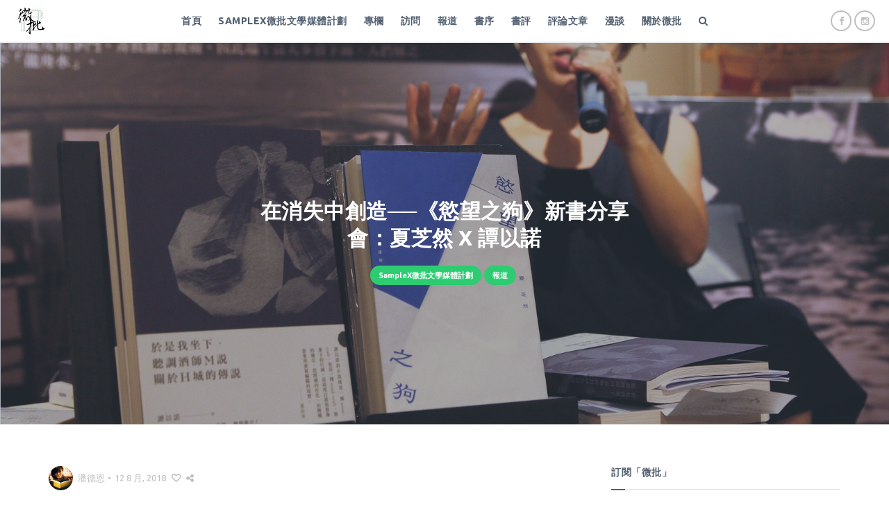

--- FILE ---
content_type: text/html; charset=UTF-8
request_url: https://paratext.hk/?p=1338
body_size: 21907
content:

<!DOCTYPE html>
<html dir="ltr" lang="zh-TW" prefix="og: https://ogp.me/ns#">
<head>

<!-- Google tag (gtag.js) -->
<script async src="https://www.googletagmanager.com/gtag/js?id=UA-82203337-1"></script>
<script>
  window.dataLayer = window.dataLayer || [];
  function gtag(){dataLayer.push(arguments);}
  gtag('js', new Date());

  gtag('config', 'UA-82203337-1');
</script>

<meta charset="UTF-8">
<meta name="viewport" content="width=device-width, initial-scale=1">
<link rel="profile" href="https://gmpg.org/xfn/11">
<link rel="pingback" href="https://paratext.hk/xmlrpc.php">

<title>在消失中創造──《慾望之狗》新書分享會：夏芝然 x 譚以諾 - 微批</title>

		<!-- All in One SEO 4.5.7.3 - aioseo.com -->
		<meta name="description" content="「米蘭昆德拉說過：我們的時代，其實需不斷告別；但到現在為止，我們還未學會。」夏芝然道。 因一切都消失得太快了。" />
		<meta name="robots" content="max-image-preview:large" />
		<link rel="canonical" href="https://paratext.hk/?p=1338" />
		<meta name="generator" content="All in One SEO (AIOSEO) 4.5.7.3" />
		<meta property="og:locale" content="zh_TW" />
		<meta property="og:site_name" content="微批 - 細微閱讀　深刻批評" />
		<meta property="og:type" content="article" />
		<meta property="og:title" content="在消失中創造──《慾望之狗》新書分享會：夏芝然 x 譚以諾 - 微批" />
		<meta property="og:description" content="「米蘭昆德拉說過：我們的時代，其實需不斷告別；但到現在為止，我們還未學會。」夏芝然道。 因一切都消失得太快了。" />
		<meta property="og:url" content="https://paratext.hk/?p=1338" />
		<meta property="article:published_time" content="2018-08-12T07:17:15+00:00" />
		<meta property="article:modified_time" content="2018-08-01T07:55:33+00:00" />
		<meta name="twitter:card" content="summary_large_image" />
		<meta name="twitter:title" content="在消失中創造──《慾望之狗》新書分享會：夏芝然 x 譚以諾 - 微批" />
		<meta name="twitter:description" content="「米蘭昆德拉說過：我們的時代，其實需不斷告別；但到現在為止，我們還未學會。」夏芝然道。 因一切都消失得太快了。" />
		<script type="application/ld+json" class="aioseo-schema">
			{"@context":"https:\/\/schema.org","@graph":[{"@type":"BlogPosting","@id":"https:\/\/paratext.hk\/?p=1338#blogposting","name":"\u5728\u6d88\u5931\u4e2d\u5275\u9020\u2500\u2500\u300a\u617e\u671b\u4e4b\u72d7\u300b\u65b0\u66f8\u5206\u4eab\u6703\uff1a\u590f\u829d\u7136 x \u8b5a\u4ee5\u8afe - \u5fae\u6279","headline":"\u5728\u6d88\u5931\u4e2d\u5275\u9020\u2500\u2500\u300a\u617e\u671b\u4e4b\u72d7\u300b\u65b0\u66f8\u5206\u4eab\u6703\uff1a\u590f\u829d\u7136 x \u8b5a\u4ee5\u8afe","author":{"@id":"https:\/\/paratext.hk\/?author=1#author"},"publisher":{"@id":"https:\/\/paratext.hk\/#organization"},"image":{"@type":"ImageObject","url":"https:\/\/paratext.hk\/wp-content\/uploads\/2018\/08\/20180801-\u6f58\u5fb7\u6069-\u5728\u7126\u71e5\u4e4b\u4e0b\uff0c\u66f8\u5beb\u4e86\u751a\u9ebc\uff1f_-4.jpg","width":1712,"height":900},"datePublished":"2018-08-12T15:17:15+08:00","dateModified":"2018-08-01T15:55:33+08:00","inLanguage":"zh-TW","mainEntityOfPage":{"@id":"https:\/\/paratext.hk\/?p=1338#webpage"},"isPartOf":{"@id":"https:\/\/paratext.hk\/?p=1338#webpage"},"articleSection":"SampleX\u5fae\u6279\u6587\u5b78\u5a92\u9ad4\u8a08\u5283, \u5831\u9053, SampleX\u5fae\u6279\u6587\u5b78\u5a92\u9ad4\u8a08\u5283, \u590f\u829d\u7136, \u617e\u671b\u4e4b\u72d7, \u65bc\u662f\u6211\u5750\u4e0b\u807d\u8abf\u9152\u5e2bM\u8aaa\u95dc\u65bcH\u57ce\u7684\u50b3\u8aaa, \u8b5a\u4ee5\u8afe, \u9999\u6e2f\u5c0f\u8aaa, \u9999\u6e2f\u6587\u5b78, \u6f58\u5fb7\u6069"},{"@type":"BreadcrumbList","@id":"https:\/\/paratext.hk\/?p=1338#breadcrumblist","itemListElement":[{"@type":"ListItem","@id":"https:\/\/paratext.hk\/#listItem","position":1,"name":"\u4e3b\u9801","item":"https:\/\/paratext.hk\/","nextItem":"https:\/\/paratext.hk\/?p=1338#listItem"},{"@type":"ListItem","@id":"https:\/\/paratext.hk\/?p=1338#listItem","position":2,"name":"\u5728\u6d88\u5931\u4e2d\u5275\u9020\u2500\u2500\u300a\u617e\u671b\u4e4b\u72d7\u300b\u65b0\u66f8\u5206\u4eab\u6703\uff1a\u590f\u829d\u7136 x \u8b5a\u4ee5\u8afe","previousItem":"https:\/\/paratext.hk\/#listItem"}]},{"@type":"Organization","@id":"https:\/\/paratext.hk\/#organization","name":"\u5fae\u6279","url":"https:\/\/paratext.hk\/"},{"@type":"Person","@id":"https:\/\/paratext.hk\/?author=1#author","url":"https:\/\/paratext.hk\/?author=1","name":"admin","image":{"@type":"ImageObject","@id":"https:\/\/paratext.hk\/?p=1338#authorImage","url":"https:\/\/secure.gravatar.com\/avatar\/f689af4af42026ed469fc0202761d855?s=96&d=mm&r=g","width":96,"height":96,"caption":"admin"}},{"@type":"WebPage","@id":"https:\/\/paratext.hk\/?p=1338#webpage","url":"https:\/\/paratext.hk\/?p=1338","name":"\u5728\u6d88\u5931\u4e2d\u5275\u9020\u2500\u2500\u300a\u617e\u671b\u4e4b\u72d7\u300b\u65b0\u66f8\u5206\u4eab\u6703\uff1a\u590f\u829d\u7136 x \u8b5a\u4ee5\u8afe - \u5fae\u6279","description":"\u300c\u7c73\u862d\u6606\u5fb7\u62c9\u8aaa\u904e\uff1a\u6211\u5011\u7684\u6642\u4ee3\uff0c\u5176\u5be6\u9700\u4e0d\u65b7\u544a\u5225\uff1b\u4f46\u5230\u73fe\u5728\u70ba\u6b62\uff0c\u6211\u5011\u9084\u672a\u5b78\u6703\u3002\u300d\u590f\u829d\u7136\u9053\u3002 \u56e0\u4e00\u5207\u90fd\u6d88\u5931\u5f97\u592a\u5feb\u4e86\u3002","inLanguage":"zh-TW","isPartOf":{"@id":"https:\/\/paratext.hk\/#website"},"breadcrumb":{"@id":"https:\/\/paratext.hk\/?p=1338#breadcrumblist"},"author":{"@id":"https:\/\/paratext.hk\/?author=1#author"},"creator":{"@id":"https:\/\/paratext.hk\/?author=1#author"},"image":{"@type":"ImageObject","url":"https:\/\/paratext.hk\/wp-content\/uploads\/2018\/08\/20180801-\u6f58\u5fb7\u6069-\u5728\u7126\u71e5\u4e4b\u4e0b\uff0c\u66f8\u5beb\u4e86\u751a\u9ebc\uff1f_-4.jpg","@id":"https:\/\/paratext.hk\/?p=1338\/#mainImage","width":1712,"height":900},"primaryImageOfPage":{"@id":"https:\/\/paratext.hk\/?p=1338#mainImage"},"datePublished":"2018-08-12T15:17:15+08:00","dateModified":"2018-08-01T15:55:33+08:00"},{"@type":"WebSite","@id":"https:\/\/paratext.hk\/#website","url":"https:\/\/paratext.hk\/","name":"\u5fae\u6279","description":"\u7d30\u5fae\u95b1\u8b80\u3000\u6df1\u523b\u6279\u8a55","inLanguage":"zh-TW","publisher":{"@id":"https:\/\/paratext.hk\/#organization"}}]}
		</script>
		<!-- All in One SEO -->

<link rel='dns-prefetch' href='//fonts.googleapis.com' />
<link rel="alternate" type="application/rss+xml" title="訂閱《微批》&raquo; 資訊提供" href="https://paratext.hk/?feed=rss2" />
<link rel="alternate" type="application/rss+xml" title="訂閱《微批》&raquo; 留言的資訊提供" href="https://paratext.hk/?feed=comments-rss2" />
<link rel="alternate" type="application/rss+xml" title="訂閱《微批 》&raquo;〈在消失中創造──《慾望之狗》新書分享會：夏芝然 x 譚以諾〉留言的資訊提供" href="https://paratext.hk/?feed=rss2&#038;p=1338" />
		<!-- This site uses the Google Analytics by MonsterInsights plugin v9.11.1 - Using Analytics tracking - https://www.monsterinsights.com/ -->
							<script src="//www.googletagmanager.com/gtag/js?id=G-VY938GMCVV"  data-cfasync="false" data-wpfc-render="false" type="text/javascript" async></script>
			<script data-cfasync="false" data-wpfc-render="false" type="text/javascript">
				var mi_version = '9.11.1';
				var mi_track_user = true;
				var mi_no_track_reason = '';
								var MonsterInsightsDefaultLocations = {"page_location":"https:\/\/paratext.hk\/?p=1338"};
								if ( typeof MonsterInsightsPrivacyGuardFilter === 'function' ) {
					var MonsterInsightsLocations = (typeof MonsterInsightsExcludeQuery === 'object') ? MonsterInsightsPrivacyGuardFilter( MonsterInsightsExcludeQuery ) : MonsterInsightsPrivacyGuardFilter( MonsterInsightsDefaultLocations );
				} else {
					var MonsterInsightsLocations = (typeof MonsterInsightsExcludeQuery === 'object') ? MonsterInsightsExcludeQuery : MonsterInsightsDefaultLocations;
				}

								var disableStrs = [
										'ga-disable-G-VY938GMCVV',
									];

				/* Function to detect opted out users */
				function __gtagTrackerIsOptedOut() {
					for (var index = 0; index < disableStrs.length; index++) {
						if (document.cookie.indexOf(disableStrs[index] + '=true') > -1) {
							return true;
						}
					}

					return false;
				}

				/* Disable tracking if the opt-out cookie exists. */
				if (__gtagTrackerIsOptedOut()) {
					for (var index = 0; index < disableStrs.length; index++) {
						window[disableStrs[index]] = true;
					}
				}

				/* Opt-out function */
				function __gtagTrackerOptout() {
					for (var index = 0; index < disableStrs.length; index++) {
						document.cookie = disableStrs[index] + '=true; expires=Thu, 31 Dec 2099 23:59:59 UTC; path=/';
						window[disableStrs[index]] = true;
					}
				}

				if ('undefined' === typeof gaOptout) {
					function gaOptout() {
						__gtagTrackerOptout();
					}
				}
								window.dataLayer = window.dataLayer || [];

				window.MonsterInsightsDualTracker = {
					helpers: {},
					trackers: {},
				};
				if (mi_track_user) {
					function __gtagDataLayer() {
						dataLayer.push(arguments);
					}

					function __gtagTracker(type, name, parameters) {
						if (!parameters) {
							parameters = {};
						}

						if (parameters.send_to) {
							__gtagDataLayer.apply(null, arguments);
							return;
						}

						if (type === 'event') {
														parameters.send_to = monsterinsights_frontend.v4_id;
							var hookName = name;
							if (typeof parameters['event_category'] !== 'undefined') {
								hookName = parameters['event_category'] + ':' + name;
							}

							if (typeof MonsterInsightsDualTracker.trackers[hookName] !== 'undefined') {
								MonsterInsightsDualTracker.trackers[hookName](parameters);
							} else {
								__gtagDataLayer('event', name, parameters);
							}
							
						} else {
							__gtagDataLayer.apply(null, arguments);
						}
					}

					__gtagTracker('js', new Date());
					__gtagTracker('set', {
						'developer_id.dZGIzZG': true,
											});
					if ( MonsterInsightsLocations.page_location ) {
						__gtagTracker('set', MonsterInsightsLocations);
					}
										__gtagTracker('config', 'G-VY938GMCVV', {"forceSSL":"true","link_attribution":"true"} );
										window.gtag = __gtagTracker;										(function () {
						/* https://developers.google.com/analytics/devguides/collection/analyticsjs/ */
						/* ga and __gaTracker compatibility shim. */
						var noopfn = function () {
							return null;
						};
						var newtracker = function () {
							return new Tracker();
						};
						var Tracker = function () {
							return null;
						};
						var p = Tracker.prototype;
						p.get = noopfn;
						p.set = noopfn;
						p.send = function () {
							var args = Array.prototype.slice.call(arguments);
							args.unshift('send');
							__gaTracker.apply(null, args);
						};
						var __gaTracker = function () {
							var len = arguments.length;
							if (len === 0) {
								return;
							}
							var f = arguments[len - 1];
							if (typeof f !== 'object' || f === null || typeof f.hitCallback !== 'function') {
								if ('send' === arguments[0]) {
									var hitConverted, hitObject = false, action;
									if ('event' === arguments[1]) {
										if ('undefined' !== typeof arguments[3]) {
											hitObject = {
												'eventAction': arguments[3],
												'eventCategory': arguments[2],
												'eventLabel': arguments[4],
												'value': arguments[5] ? arguments[5] : 1,
											}
										}
									}
									if ('pageview' === arguments[1]) {
										if ('undefined' !== typeof arguments[2]) {
											hitObject = {
												'eventAction': 'page_view',
												'page_path': arguments[2],
											}
										}
									}
									if (typeof arguments[2] === 'object') {
										hitObject = arguments[2];
									}
									if (typeof arguments[5] === 'object') {
										Object.assign(hitObject, arguments[5]);
									}
									if ('undefined' !== typeof arguments[1].hitType) {
										hitObject = arguments[1];
										if ('pageview' === hitObject.hitType) {
											hitObject.eventAction = 'page_view';
										}
									}
									if (hitObject) {
										action = 'timing' === arguments[1].hitType ? 'timing_complete' : hitObject.eventAction;
										hitConverted = mapArgs(hitObject);
										__gtagTracker('event', action, hitConverted);
									}
								}
								return;
							}

							function mapArgs(args) {
								var arg, hit = {};
								var gaMap = {
									'eventCategory': 'event_category',
									'eventAction': 'event_action',
									'eventLabel': 'event_label',
									'eventValue': 'event_value',
									'nonInteraction': 'non_interaction',
									'timingCategory': 'event_category',
									'timingVar': 'name',
									'timingValue': 'value',
									'timingLabel': 'event_label',
									'page': 'page_path',
									'location': 'page_location',
									'title': 'page_title',
									'referrer' : 'page_referrer',
								};
								for (arg in args) {
																		if (!(!args.hasOwnProperty(arg) || !gaMap.hasOwnProperty(arg))) {
										hit[gaMap[arg]] = args[arg];
									} else {
										hit[arg] = args[arg];
									}
								}
								return hit;
							}

							try {
								f.hitCallback();
							} catch (ex) {
							}
						};
						__gaTracker.create = newtracker;
						__gaTracker.getByName = newtracker;
						__gaTracker.getAll = function () {
							return [];
						};
						__gaTracker.remove = noopfn;
						__gaTracker.loaded = true;
						window['__gaTracker'] = __gaTracker;
					})();
									} else {
										console.log("");
					(function () {
						function __gtagTracker() {
							return null;
						}

						window['__gtagTracker'] = __gtagTracker;
						window['gtag'] = __gtagTracker;
					})();
									}
			</script>
							<!-- / Google Analytics by MonsterInsights -->
		<script type="text/javascript">
/* <![CDATA[ */
window._wpemojiSettings = {"baseUrl":"https:\/\/s.w.org\/images\/core\/emoji\/14.0.0\/72x72\/","ext":".png","svgUrl":"https:\/\/s.w.org\/images\/core\/emoji\/14.0.0\/svg\/","svgExt":".svg","source":{"concatemoji":"https:\/\/paratext.hk\/wp-includes\/js\/wp-emoji-release.min.js?ver=6.4.7"}};
/*! This file is auto-generated */
!function(i,n){var o,s,e;function c(e){try{var t={supportTests:e,timestamp:(new Date).valueOf()};sessionStorage.setItem(o,JSON.stringify(t))}catch(e){}}function p(e,t,n){e.clearRect(0,0,e.canvas.width,e.canvas.height),e.fillText(t,0,0);var t=new Uint32Array(e.getImageData(0,0,e.canvas.width,e.canvas.height).data),r=(e.clearRect(0,0,e.canvas.width,e.canvas.height),e.fillText(n,0,0),new Uint32Array(e.getImageData(0,0,e.canvas.width,e.canvas.height).data));return t.every(function(e,t){return e===r[t]})}function u(e,t,n){switch(t){case"flag":return n(e,"\ud83c\udff3\ufe0f\u200d\u26a7\ufe0f","\ud83c\udff3\ufe0f\u200b\u26a7\ufe0f")?!1:!n(e,"\ud83c\uddfa\ud83c\uddf3","\ud83c\uddfa\u200b\ud83c\uddf3")&&!n(e,"\ud83c\udff4\udb40\udc67\udb40\udc62\udb40\udc65\udb40\udc6e\udb40\udc67\udb40\udc7f","\ud83c\udff4\u200b\udb40\udc67\u200b\udb40\udc62\u200b\udb40\udc65\u200b\udb40\udc6e\u200b\udb40\udc67\u200b\udb40\udc7f");case"emoji":return!n(e,"\ud83e\udef1\ud83c\udffb\u200d\ud83e\udef2\ud83c\udfff","\ud83e\udef1\ud83c\udffb\u200b\ud83e\udef2\ud83c\udfff")}return!1}function f(e,t,n){var r="undefined"!=typeof WorkerGlobalScope&&self instanceof WorkerGlobalScope?new OffscreenCanvas(300,150):i.createElement("canvas"),a=r.getContext("2d",{willReadFrequently:!0}),o=(a.textBaseline="top",a.font="600 32px Arial",{});return e.forEach(function(e){o[e]=t(a,e,n)}),o}function t(e){var t=i.createElement("script");t.src=e,t.defer=!0,i.head.appendChild(t)}"undefined"!=typeof Promise&&(o="wpEmojiSettingsSupports",s=["flag","emoji"],n.supports={everything:!0,everythingExceptFlag:!0},e=new Promise(function(e){i.addEventListener("DOMContentLoaded",e,{once:!0})}),new Promise(function(t){var n=function(){try{var e=JSON.parse(sessionStorage.getItem(o));if("object"==typeof e&&"number"==typeof e.timestamp&&(new Date).valueOf()<e.timestamp+604800&&"object"==typeof e.supportTests)return e.supportTests}catch(e){}return null}();if(!n){if("undefined"!=typeof Worker&&"undefined"!=typeof OffscreenCanvas&&"undefined"!=typeof URL&&URL.createObjectURL&&"undefined"!=typeof Blob)try{var e="postMessage("+f.toString()+"("+[JSON.stringify(s),u.toString(),p.toString()].join(",")+"));",r=new Blob([e],{type:"text/javascript"}),a=new Worker(URL.createObjectURL(r),{name:"wpTestEmojiSupports"});return void(a.onmessage=function(e){c(n=e.data),a.terminate(),t(n)})}catch(e){}c(n=f(s,u,p))}t(n)}).then(function(e){for(var t in e)n.supports[t]=e[t],n.supports.everything=n.supports.everything&&n.supports[t],"flag"!==t&&(n.supports.everythingExceptFlag=n.supports.everythingExceptFlag&&n.supports[t]);n.supports.everythingExceptFlag=n.supports.everythingExceptFlag&&!n.supports.flag,n.DOMReady=!1,n.readyCallback=function(){n.DOMReady=!0}}).then(function(){return e}).then(function(){var e;n.supports.everything||(n.readyCallback(),(e=n.source||{}).concatemoji?t(e.concatemoji):e.wpemoji&&e.twemoji&&(t(e.twemoji),t(e.wpemoji)))}))}((window,document),window._wpemojiSettings);
/* ]]> */
</script>
<!-- paratext.hk is managing ads with Advanced Ads --><script id="parat-ready">
			window.advanced_ads_ready=function(e,a){a=a||"complete";var d=function(e){return"interactive"===a?"loading"!==e:"complete"===e};d(document.readyState)?e():document.addEventListener("readystatechange",(function(a){d(a.target.readyState)&&e()}),{once:"interactive"===a})},window.advanced_ads_ready_queue=window.advanced_ads_ready_queue||[];		</script>
		<style id='wp-emoji-styles-inline-css' type='text/css'>

	img.wp-smiley, img.emoji {
		display: inline !important;
		border: none !important;
		box-shadow: none !important;
		height: 1em !important;
		width: 1em !important;
		margin: 0 0.07em !important;
		vertical-align: -0.1em !important;
		background: none !important;
		padding: 0 !important;
	}
</style>
<link rel='stylesheet' id='wp-block-library-css' href='https://paratext.hk/wp-includes/css/dist/block-library/style.min.css?ver=6.4.7' type='text/css' media='all' />
<style id='classic-theme-styles-inline-css' type='text/css'>
/*! This file is auto-generated */
.wp-block-button__link{color:#fff;background-color:#32373c;border-radius:9999px;box-shadow:none;text-decoration:none;padding:calc(.667em + 2px) calc(1.333em + 2px);font-size:1.125em}.wp-block-file__button{background:#32373c;color:#fff;text-decoration:none}
</style>
<style id='global-styles-inline-css' type='text/css'>
body{--wp--preset--color--black: #000000;--wp--preset--color--cyan-bluish-gray: #abb8c3;--wp--preset--color--white: #ffffff;--wp--preset--color--pale-pink: #f78da7;--wp--preset--color--vivid-red: #cf2e2e;--wp--preset--color--luminous-vivid-orange: #ff6900;--wp--preset--color--luminous-vivid-amber: #fcb900;--wp--preset--color--light-green-cyan: #7bdcb5;--wp--preset--color--vivid-green-cyan: #00d084;--wp--preset--color--pale-cyan-blue: #8ed1fc;--wp--preset--color--vivid-cyan-blue: #0693e3;--wp--preset--color--vivid-purple: #9b51e0;--wp--preset--gradient--vivid-cyan-blue-to-vivid-purple: linear-gradient(135deg,rgba(6,147,227,1) 0%,rgb(155,81,224) 100%);--wp--preset--gradient--light-green-cyan-to-vivid-green-cyan: linear-gradient(135deg,rgb(122,220,180) 0%,rgb(0,208,130) 100%);--wp--preset--gradient--luminous-vivid-amber-to-luminous-vivid-orange: linear-gradient(135deg,rgba(252,185,0,1) 0%,rgba(255,105,0,1) 100%);--wp--preset--gradient--luminous-vivid-orange-to-vivid-red: linear-gradient(135deg,rgba(255,105,0,1) 0%,rgb(207,46,46) 100%);--wp--preset--gradient--very-light-gray-to-cyan-bluish-gray: linear-gradient(135deg,rgb(238,238,238) 0%,rgb(169,184,195) 100%);--wp--preset--gradient--cool-to-warm-spectrum: linear-gradient(135deg,rgb(74,234,220) 0%,rgb(151,120,209) 20%,rgb(207,42,186) 40%,rgb(238,44,130) 60%,rgb(251,105,98) 80%,rgb(254,248,76) 100%);--wp--preset--gradient--blush-light-purple: linear-gradient(135deg,rgb(255,206,236) 0%,rgb(152,150,240) 100%);--wp--preset--gradient--blush-bordeaux: linear-gradient(135deg,rgb(254,205,165) 0%,rgb(254,45,45) 50%,rgb(107,0,62) 100%);--wp--preset--gradient--luminous-dusk: linear-gradient(135deg,rgb(255,203,112) 0%,rgb(199,81,192) 50%,rgb(65,88,208) 100%);--wp--preset--gradient--pale-ocean: linear-gradient(135deg,rgb(255,245,203) 0%,rgb(182,227,212) 50%,rgb(51,167,181) 100%);--wp--preset--gradient--electric-grass: linear-gradient(135deg,rgb(202,248,128) 0%,rgb(113,206,126) 100%);--wp--preset--gradient--midnight: linear-gradient(135deg,rgb(2,3,129) 0%,rgb(40,116,252) 100%);--wp--preset--font-size--small: 13px;--wp--preset--font-size--medium: 20px;--wp--preset--font-size--large: 36px;--wp--preset--font-size--x-large: 42px;--wp--preset--spacing--20: 0.44rem;--wp--preset--spacing--30: 0.67rem;--wp--preset--spacing--40: 1rem;--wp--preset--spacing--50: 1.5rem;--wp--preset--spacing--60: 2.25rem;--wp--preset--spacing--70: 3.38rem;--wp--preset--spacing--80: 5.06rem;--wp--preset--shadow--natural: 6px 6px 9px rgba(0, 0, 0, 0.2);--wp--preset--shadow--deep: 12px 12px 50px rgba(0, 0, 0, 0.4);--wp--preset--shadow--sharp: 6px 6px 0px rgba(0, 0, 0, 0.2);--wp--preset--shadow--outlined: 6px 6px 0px -3px rgba(255, 255, 255, 1), 6px 6px rgba(0, 0, 0, 1);--wp--preset--shadow--crisp: 6px 6px 0px rgba(0, 0, 0, 1);}:where(.is-layout-flex){gap: 0.5em;}:where(.is-layout-grid){gap: 0.5em;}body .is-layout-flow > .alignleft{float: left;margin-inline-start: 0;margin-inline-end: 2em;}body .is-layout-flow > .alignright{float: right;margin-inline-start: 2em;margin-inline-end: 0;}body .is-layout-flow > .aligncenter{margin-left: auto !important;margin-right: auto !important;}body .is-layout-constrained > .alignleft{float: left;margin-inline-start: 0;margin-inline-end: 2em;}body .is-layout-constrained > .alignright{float: right;margin-inline-start: 2em;margin-inline-end: 0;}body .is-layout-constrained > .aligncenter{margin-left: auto !important;margin-right: auto !important;}body .is-layout-constrained > :where(:not(.alignleft):not(.alignright):not(.alignfull)){max-width: var(--wp--style--global--content-size);margin-left: auto !important;margin-right: auto !important;}body .is-layout-constrained > .alignwide{max-width: var(--wp--style--global--wide-size);}body .is-layout-flex{display: flex;}body .is-layout-flex{flex-wrap: wrap;align-items: center;}body .is-layout-flex > *{margin: 0;}body .is-layout-grid{display: grid;}body .is-layout-grid > *{margin: 0;}:where(.wp-block-columns.is-layout-flex){gap: 2em;}:where(.wp-block-columns.is-layout-grid){gap: 2em;}:where(.wp-block-post-template.is-layout-flex){gap: 1.25em;}:where(.wp-block-post-template.is-layout-grid){gap: 1.25em;}.has-black-color{color: var(--wp--preset--color--black) !important;}.has-cyan-bluish-gray-color{color: var(--wp--preset--color--cyan-bluish-gray) !important;}.has-white-color{color: var(--wp--preset--color--white) !important;}.has-pale-pink-color{color: var(--wp--preset--color--pale-pink) !important;}.has-vivid-red-color{color: var(--wp--preset--color--vivid-red) !important;}.has-luminous-vivid-orange-color{color: var(--wp--preset--color--luminous-vivid-orange) !important;}.has-luminous-vivid-amber-color{color: var(--wp--preset--color--luminous-vivid-amber) !important;}.has-light-green-cyan-color{color: var(--wp--preset--color--light-green-cyan) !important;}.has-vivid-green-cyan-color{color: var(--wp--preset--color--vivid-green-cyan) !important;}.has-pale-cyan-blue-color{color: var(--wp--preset--color--pale-cyan-blue) !important;}.has-vivid-cyan-blue-color{color: var(--wp--preset--color--vivid-cyan-blue) !important;}.has-vivid-purple-color{color: var(--wp--preset--color--vivid-purple) !important;}.has-black-background-color{background-color: var(--wp--preset--color--black) !important;}.has-cyan-bluish-gray-background-color{background-color: var(--wp--preset--color--cyan-bluish-gray) !important;}.has-white-background-color{background-color: var(--wp--preset--color--white) !important;}.has-pale-pink-background-color{background-color: var(--wp--preset--color--pale-pink) !important;}.has-vivid-red-background-color{background-color: var(--wp--preset--color--vivid-red) !important;}.has-luminous-vivid-orange-background-color{background-color: var(--wp--preset--color--luminous-vivid-orange) !important;}.has-luminous-vivid-amber-background-color{background-color: var(--wp--preset--color--luminous-vivid-amber) !important;}.has-light-green-cyan-background-color{background-color: var(--wp--preset--color--light-green-cyan) !important;}.has-vivid-green-cyan-background-color{background-color: var(--wp--preset--color--vivid-green-cyan) !important;}.has-pale-cyan-blue-background-color{background-color: var(--wp--preset--color--pale-cyan-blue) !important;}.has-vivid-cyan-blue-background-color{background-color: var(--wp--preset--color--vivid-cyan-blue) !important;}.has-vivid-purple-background-color{background-color: var(--wp--preset--color--vivid-purple) !important;}.has-black-border-color{border-color: var(--wp--preset--color--black) !important;}.has-cyan-bluish-gray-border-color{border-color: var(--wp--preset--color--cyan-bluish-gray) !important;}.has-white-border-color{border-color: var(--wp--preset--color--white) !important;}.has-pale-pink-border-color{border-color: var(--wp--preset--color--pale-pink) !important;}.has-vivid-red-border-color{border-color: var(--wp--preset--color--vivid-red) !important;}.has-luminous-vivid-orange-border-color{border-color: var(--wp--preset--color--luminous-vivid-orange) !important;}.has-luminous-vivid-amber-border-color{border-color: var(--wp--preset--color--luminous-vivid-amber) !important;}.has-light-green-cyan-border-color{border-color: var(--wp--preset--color--light-green-cyan) !important;}.has-vivid-green-cyan-border-color{border-color: var(--wp--preset--color--vivid-green-cyan) !important;}.has-pale-cyan-blue-border-color{border-color: var(--wp--preset--color--pale-cyan-blue) !important;}.has-vivid-cyan-blue-border-color{border-color: var(--wp--preset--color--vivid-cyan-blue) !important;}.has-vivid-purple-border-color{border-color: var(--wp--preset--color--vivid-purple) !important;}.has-vivid-cyan-blue-to-vivid-purple-gradient-background{background: var(--wp--preset--gradient--vivid-cyan-blue-to-vivid-purple) !important;}.has-light-green-cyan-to-vivid-green-cyan-gradient-background{background: var(--wp--preset--gradient--light-green-cyan-to-vivid-green-cyan) !important;}.has-luminous-vivid-amber-to-luminous-vivid-orange-gradient-background{background: var(--wp--preset--gradient--luminous-vivid-amber-to-luminous-vivid-orange) !important;}.has-luminous-vivid-orange-to-vivid-red-gradient-background{background: var(--wp--preset--gradient--luminous-vivid-orange-to-vivid-red) !important;}.has-very-light-gray-to-cyan-bluish-gray-gradient-background{background: var(--wp--preset--gradient--very-light-gray-to-cyan-bluish-gray) !important;}.has-cool-to-warm-spectrum-gradient-background{background: var(--wp--preset--gradient--cool-to-warm-spectrum) !important;}.has-blush-light-purple-gradient-background{background: var(--wp--preset--gradient--blush-light-purple) !important;}.has-blush-bordeaux-gradient-background{background: var(--wp--preset--gradient--blush-bordeaux) !important;}.has-luminous-dusk-gradient-background{background: var(--wp--preset--gradient--luminous-dusk) !important;}.has-pale-ocean-gradient-background{background: var(--wp--preset--gradient--pale-ocean) !important;}.has-electric-grass-gradient-background{background: var(--wp--preset--gradient--electric-grass) !important;}.has-midnight-gradient-background{background: var(--wp--preset--gradient--midnight) !important;}.has-small-font-size{font-size: var(--wp--preset--font-size--small) !important;}.has-medium-font-size{font-size: var(--wp--preset--font-size--medium) !important;}.has-large-font-size{font-size: var(--wp--preset--font-size--large) !important;}.has-x-large-font-size{font-size: var(--wp--preset--font-size--x-large) !important;}
.wp-block-navigation a:where(:not(.wp-element-button)){color: inherit;}
:where(.wp-block-post-template.is-layout-flex){gap: 1.25em;}:where(.wp-block-post-template.is-layout-grid){gap: 1.25em;}
:where(.wp-block-columns.is-layout-flex){gap: 2em;}:where(.wp-block-columns.is-layout-grid){gap: 2em;}
.wp-block-pullquote{font-size: 1.5em;line-height: 1.6;}
</style>
<link rel='stylesheet' id='contact-form-7-css' href='https://paratext.hk/wp-content/plugins/contact-form-7/includes/css/styles.css?ver=5.9' type='text/css' media='all' />
<link rel='stylesheet' id='email-subscribers-css' href='https://paratext.hk/wp-content/plugins/email-subscribers/lite/public/css/email-subscribers-public.css?ver=5.7.13' type='text/css' media='all' />
<link rel='stylesheet' id='dashicons-css' href='https://paratext.hk/wp-includes/css/dashicons.min.css?ver=6.4.7' type='text/css' media='all' />
<link rel='stylesheet' id='post-views-counter-frontend-css' href='https://paratext.hk/wp-content/plugins/post-views-counter/css/frontend.min.css?ver=1.4.4' type='text/css' media='all' />
<link rel='stylesheet' id='widgetopts-styles-css' href='https://paratext.hk/wp-content/plugins/widget-options/assets/css/widget-options.css' type='text/css' media='all' />
<link rel='stylesheet' id='lark-google-fonts-css' href='//fonts.googleapis.com/css?family=Merriweather%3A400%2C700%7CUbuntu%3A400%2C700%26subset%3Dlatin%2Clatin-ext&#038;ver=1.2' type='text/css' media='all' />
<link rel='stylesheet' id='font-awesome-css' href='https://paratext.hk/wp-content/themes/lark/css/font-awesome.min.css?ver=4.4.0' type='text/css' media='all' />
<link rel='stylesheet' id='lark-style-css' href='https://paratext.hk/wp-content/themes/lark/style.css?ver=1.2' type='text/css' media='all' />
<script type="text/javascript" src="https://paratext.hk/wp-content/plugins/google-analytics-for-wordpress/assets/js/frontend-gtag.min.js?ver=9.11.1" id="monsterinsights-frontend-script-js" async="async" data-wp-strategy="async"></script>
<script data-cfasync="false" data-wpfc-render="false" type="text/javascript" id='monsterinsights-frontend-script-js-extra'>/* <![CDATA[ */
var monsterinsights_frontend = {"js_events_tracking":"true","download_extensions":"doc,pdf,ppt,zip,xls,docx,pptx,xlsx","inbound_paths":"[{\"path\":\"\\\/go\\\/\",\"label\":\"affiliate\"},{\"path\":\"\\\/recommend\\\/\",\"label\":\"affiliate\"}]","home_url":"https:\/\/paratext.hk","hash_tracking":"false","v4_id":"G-VY938GMCVV"};/* ]]> */
</script>
<script type="text/javascript" src="https://paratext.hk/wp-includes/js/jquery/jquery.min.js?ver=3.7.1" id="jquery-core-js"></script>
<script type="text/javascript" src="https://paratext.hk/wp-includes/js/jquery/jquery-migrate.min.js?ver=3.4.1" id="jquery-migrate-js"></script>
<link rel="https://api.w.org/" href="https://paratext.hk/index.php?rest_route=/" /><link rel="alternate" type="application/json" href="https://paratext.hk/index.php?rest_route=/wp/v2/posts/1338" /><link rel="EditURI" type="application/rsd+xml" title="RSD" href="https://paratext.hk/xmlrpc.php?rsd" />
<meta name="generator" content="WordPress 6.4.7" />
<link rel='shortlink' href='https://paratext.hk/?p=1338' />
<link rel="alternate" type="application/json+oembed" href="https://paratext.hk/index.php?rest_route=%2Foembed%2F1.0%2Fembed&#038;url=https%3A%2F%2Fparatext.hk%2F%3Fp%3D1338" />
<link rel="alternate" type="text/xml+oembed" href="https://paratext.hk/index.php?rest_route=%2Foembed%2F1.0%2Fembed&#038;url=https%3A%2F%2Fparatext.hk%2F%3Fp%3D1338&#038;format=xml" />
<style type="text/css" class="mondo-custom-css"></style>  
      <meta property="og:title" content="在消失中創造──《慾望之狗》新書分享會：夏芝然 x 譚以諾">
    <meta property="og:site_name" content="微批">
    <meta property="og:url" content="https://paratext.hk/?p=1338">

        <meta property="og:description" content="「米蘭昆德拉說過：我們的時代，其實需不斷告別；但到現在為止，我們還未學會。」夏芝然道。
因一切都消失得太快了。舊建築相繼被拆卸、小店逐">

                <meta property="og:image" content="https://paratext.hk/wp-content/uploads/2018/08/20180801-潘德恩-在焦燥之下，書寫了甚麼？_-4.jpg">
        
  <script  async src="https://pagead2.googlesyndication.com/pagead/js/adsbygoogle.js?client=ca-pub-6878895958780750" crossorigin="anonymous"></script><style id="wpforms-css-vars-root">
				:root {
					--wpforms-field-border-radius: 3px;
--wpforms-field-background-color: #ffffff;
--wpforms-field-border-color: rgba( 0, 0, 0, 0.25 );
--wpforms-field-text-color: rgba( 0, 0, 0, 0.7 );
--wpforms-label-color: rgba( 0, 0, 0, 0.85 );
--wpforms-label-sublabel-color: rgba( 0, 0, 0, 0.55 );
--wpforms-label-error-color: #d63637;
--wpforms-button-border-radius: 3px;
--wpforms-button-background-color: #066aab;
--wpforms-button-text-color: #ffffff;
--wpforms-page-break-color: #066aab;
--wpforms-field-size-input-height: 43px;
--wpforms-field-size-input-spacing: 15px;
--wpforms-field-size-font-size: 16px;
--wpforms-field-size-line-height: 19px;
--wpforms-field-size-padding-h: 14px;
--wpforms-field-size-checkbox-size: 16px;
--wpforms-field-size-sublabel-spacing: 5px;
--wpforms-field-size-icon-size: 1;
--wpforms-label-size-font-size: 16px;
--wpforms-label-size-line-height: 19px;
--wpforms-label-size-sublabel-font-size: 14px;
--wpforms-label-size-sublabel-line-height: 17px;
--wpforms-button-size-font-size: 17px;
--wpforms-button-size-height: 41px;
--wpforms-button-size-padding-h: 15px;
--wpforms-button-size-margin-top: 10px;

				}
			</style></head>

<body data-rsssl=1 class="post-template-default single single-post postid-1338 single-format-standard group-blog navbar-default layout-grid-right-sidebar aa-prefix-parat-">
<div id="page" class="hfeed site">
	<header id="masthead">
		<div id="navigation-bar" class="clearfix default">
							<a href="https://paratext.hk/"><img class="brand-logo dark" src="https://paratext.hk/wp-content/uploads/2016/08/logo_50.jpg" width="50" height="50" alt="微批"></a>
			
							<a href="https://paratext.hk/"><img class="brand-logo light" src="https://paratext.hk/wp-content/uploads/2016/08/logo_50.jpg" width="50" height="50" alt="微批"></a>
			
			<div id="mobile-nav-open" class="hidden-md hidden-lg">
				<span class="bar"></span>
				<span class="bar"></span>
				<span class="bar"></span>
			</div>

			
	<ul class="social-links">					
			
					
							<li class="facebook">
					<a href="http://facebook.com/hkparatext" target="_blank">
						<i class="fa fa-facebook"></i>
					</a>
				</li>
			
					
			
					
			
					
			
					
							<li class="instagram">
					<a href="https://www.instagram.com/hkparatext/" target="_blank">
						<i class="fa fa-instagram"></i>
					</a>
				</li>
			
					
			
					
			
					
			
					
			
					
			
					
			
					
			
					
			
					
			
					
			
					
			
					
			
					
			
					
			
					
			
			</ul>
	
			<nav id="main-navigation">
				<i id="mobile-nav-close" class="fa fa-close hidden-md hidden-lg"></i>
				<ul id="menu-menu-1" class="nav-list clearfix"><li id="menu-item-13" class="menu-item menu-item-type-custom menu-item-object-custom menu-item-home menu-item-13"><a href="https://paratext.hk/">首頁</a></li>
<li id="menu-item-836" class="menu-item menu-item-type-taxonomy menu-item-object-category current-post-ancestor current-menu-parent current-post-parent menu-item-has-children menu-item-836"><a href="https://paratext.hk/?cat=428">SampleX微批文學媒體計劃</a><div class="dropdown-toggle hidden-md hidden-lg"><i class="fa fa-chevron-down"></i></div>
<ul class="sub-menu">
	<li id="menu-item-1300" class="menu-item menu-item-type-taxonomy menu-item-object-post_tag menu-item-has-children menu-item-1300"><a href="https://paratext.hk/?tag=sample">Sample 樣本</a><div class="dropdown-toggle hidden-md hidden-lg"><i class="fa fa-chevron-down"></i></div>
	<ul class="sub-menu">
		<li id="menu-item-3708" class="menu-item menu-item-type-taxonomy menu-item-object-post_tag menu-item-3708"><a href="https://paratext.hk/?tag=%e9%81%8a%e6%88%b2%e8%b6%85%e5%af%ab%e5%af%a6">【《SAMPLE》第二十一期「遊戲超寫實」】</a></li>
		<li id="menu-item-3215" class="menu-item menu-item-type-taxonomy menu-item-object-post_tag menu-item-3215"><a href="https://paratext.hk/?tag=%e6%b5%b7%e6%b4%8b%e5%9b%9b%e7%b6%ad%e9%ab%94">【《SAMPLE》第二十期「海洋四維體」】</a></li>
		<li id="menu-item-3103" class="menu-item menu-item-type-taxonomy menu-item-object-post_tag menu-item-3103"><a href="https://paratext.hk/?tag=%e6%98%86%e8%9f%b2%e7%9a%84%e5%be%8c%e4%ba%ba%e9%a1%9e%e6%99%82%e4%bb%a3">【《SAMPLE》第十九期「昆蟲的後人類時代」】</a></li>
		<li id="menu-item-2887" class="menu-item menu-item-type-taxonomy menu-item-object-post_tag menu-item-2887"><a href="https://paratext.hk/?tag=%e7%81%bd%e9%9b%a3%e6%87%89%e8%ae%8a%e6%89%8b%e5%86%8a">【《SAMPLE》第十八期「災難應變手冊」】</a></li>
		<li id="menu-item-2886" class="menu-item menu-item-type-taxonomy menu-item-object-post_tag menu-item-2886"><a href="https://paratext.hk/?tag=%e9%98%b2%e6%af%92%e7%a1%ac%e4%bb%b6%e6%aa%a2%e6%b8%ac%e4%b8%ad">【《SAMPLE》第十七期「防毒硬件檢測中」】</a></li>
		<li id="menu-item-2696" class="menu-item menu-item-type-taxonomy menu-item-object-post_tag menu-item-2696"><a href="https://paratext.hk/?tag=%e6%9c%ab%e6%97%a5%e6%8a%95%e8%b3%87%e7%ad%96%e7%95%a5">【《SAMPLE》第十六期「末日投資策略」】</a></li>
		<li id="menu-item-2680" class="menu-item menu-item-type-taxonomy menu-item-object-post_tag menu-item-2680"><a href="https://paratext.hk/?tag=%e6%80%aa%e7%89%a9%e8%88%87%e5%ae%83%e5%80%91%e7%9a%84%e7%94%a2%e5%9c%b0">【《SAMPLE》第十五期「怪物與它們的產地」】</a></li>
		<li id="menu-item-2427" class="menu-item menu-item-type-taxonomy menu-item-object-post_tag menu-item-2427"><a href="https://paratext.hk/?tag=%e6%82%b2%e8%a7%80%e4%ba%ba%e5%a3%ab%e7%94%9f%e6%b4%bb%e6%8c%87%e5%8d%97">《SAMPLE》第十四期「悲觀人士生活指南」</a></li>
		<li id="menu-item-2356" class="menu-item menu-item-type-taxonomy menu-item-object-post_tag menu-item-2356"><a href="https://paratext.hk/?tag=%e4%bb%8a%e6%97%a5%e5%a4%a9%e6%b0%a3%e9%a0%90%e5%a0%b1">《SAMPLE》第十三期「今日天氣預報」</a></li>
		<li id="menu-item-2209" class="menu-item menu-item-type-taxonomy menu-item-object-post_tag menu-item-2209"><a href="https://paratext.hk/?tag=%e5%81%b5%e6%8e%a2%e5%85%88%e7%94%9f%e7%9a%84%e9%91%91%e8%ad%89%e6%8a%80%e8%97%9d">《Sample》第十二期「偵探先生的鑑證技藝」</a></li>
		<li id="menu-item-2139" class="menu-item menu-item-type-taxonomy menu-item-object-post_tag menu-item-2139"><a href="https://paratext.hk/?tag=%e8%a6%aa%e6%84%9b%e7%9a%84%e4%b9%98%e5%ae%a2%ef%bc%8c%e6%88%91%e5%80%91%e9%9b%a2%e9%96%8b%e5%90%a7">《SAMPLE》第十一期「親愛的乘客，我們離開吧」</a></li>
		<li id="menu-item-2125" class="menu-item menu-item-type-taxonomy menu-item-object-post_tag menu-item-2125"><a href="https://paratext.hk/?tag=%e6%ad%a1%e8%bf%8e%e5%85%89%e8%87%a8%e8%b3%ad%e5%8d%9a%e6%a8%82%e5%9c%92">《Sample》第十期「歡迎光臨賭博樂園」</a></li>
		<li id="menu-item-1857" class="menu-item menu-item-type-taxonomy menu-item-object-post_tag menu-item-1857"><a href="https://paratext.hk/?tag=%e9%ad%94%e8%a1%93%e5%b8%ab%e7%9a%84%e7%a7%98%e5%af%86%e9%81%93%e5%85%b7%e7%ae%b1">《 SAMPLE》第九期「魔術師的秘密道具箱」</a></li>
		<li id="menu-item-1700" class="menu-item menu-item-type-taxonomy menu-item-object-post_tag menu-item-1700"><a href="https://paratext.hk/?tag=%ef%bc%88%e4%bb%ae%ef%bc%89%e5%92%8c%e5%b9%b3%e6%99%82%e4%bb%a3%e7%9a%84%e6%88%b0%e7%88%ad%e6%ad%a6%e5%99%a8">《Sample》第八期「（仮）和平時代的戰爭武器」</a></li>
		<li id="menu-item-1701" class="menu-item menu-item-type-taxonomy menu-item-object-post_tag menu-item-1701"><a href="https://paratext.hk/?tag=%e4%bd%a0%e7%84%a1%e6%b3%95%e5%88%b0%e9%81%94%e7%9a%84%e5%9c%b0%e6%96%b9">《Sample》第七期「你無法到達的地方」相關文章</a></li>
		<li id="menu-item-1301" class="menu-item menu-item-type-taxonomy menu-item-object-post_tag menu-item-1301"><a href="https://paratext.hk/?tag=%e9%a4%90%e6%a1%8c%e5%89%8d%e6%88%91%e5%80%91%e9%83%bd%e6%98%af%e4%ba%ba%e9%a1%9e%e5%ad%b8%e5%ae%b6">《Sample》第六期「餐桌前我們都是人類學家」相關文章</a></li>
	</ul>
</li>
	<li id="menu-item-1287" class="menu-item menu-item-type-taxonomy menu-item-object-post_tag menu-item-1287"><a href="https://paratext.hk/?tag=%e9%a6%99%e6%b8%af%e6%96%87%e5%ad%b8%e5%8f%b2%e8%a7%80">香港文學史觀</a></li>
	<li id="menu-item-2306" class="menu-item menu-item-type-taxonomy menu-item-object-post_tag menu-item-2306"><a href="https://paratext.hk/?tag=%e6%96%87%e5%96%84%e5%b0%88%e8%bc%af">文善專輯</a></li>
	<li id="menu-item-2029" class="menu-item menu-item-type-taxonomy menu-item-object-post_tag menu-item-2029"><a href="https://paratext.hk/?tag=%e9%a6%ae%e7%a8%8b%e7%a8%8b%e5%b0%88%e8%bc%af">馮程程專輯</a></li>
	<li id="menu-item-2005" class="menu-item menu-item-type-taxonomy menu-item-object-post_tag menu-item-2005"><a href="https://paratext.hk/?tag=%e9%a3%b2%e6%b1%9f%e5%b0%88%e8%bc%af">飲江專輯</a></li>
	<li id="menu-item-1661" class="menu-item menu-item-type-taxonomy menu-item-object-post_tag menu-item-1661"><a href="https://paratext.hk/?tag=%e5%90%b3%e7%85%a6%e6%96%8c%e5%b0%88%e8%bc%af">吳煦斌專輯</a></li>
	<li id="menu-item-1292" class="menu-item menu-item-type-taxonomy menu-item-object-post_tag menu-item-1292"><a href="https://paratext.hk/?tag=%e7%b9%bc%e7%ba%8c%e9%96%b1%e8%ae%80%e5%8a%89%e4%bb%a5%e9%ac%af">劉以鬯專輯</a></li>
	<li id="menu-item-1278" class="menu-item menu-item-type-taxonomy menu-item-object-post_tag menu-item-1278"><a href="https://paratext.hk/?tag=%e7%be%85%e8%b2%b4%e7%a5%a5%e5%b0%88%e8%bc%af">羅貴祥專輯</a></li>
	<li id="menu-item-1281" class="menu-item menu-item-type-taxonomy menu-item-object-post_tag menu-item-1281"><a href="https://paratext.hk/?tag=%e6%9d%bf%e8%95%a9%e6%99%82%e4%bb%a3%e7%9a%84%e6%8a%92%e6%83%85%e5%b0%8f%e8%bc%af">《板蕩時代的抒情》小輯</a></li>
</ul>
</li>
<li id="menu-item-124" class="menu-item menu-item-type-taxonomy menu-item-object-category menu-item-has-children menu-item-124"><a href="https://paratext.hk/?cat=27">專欄</a><div class="dropdown-toggle hidden-md hidden-lg"><i class="fa fa-chevron-down"></i></div>
<ul class="sub-menu">
	<li id="menu-item-1662" class="menu-item menu-item-type-taxonomy menu-item-object-category menu-item-1662"><a href="https://paratext.hk/?cat=1143">每個人心中都有五本書</a></li>
	<li id="menu-item-3076" class="menu-item menu-item-type-taxonomy menu-item-object-category menu-item-3076"><a href="https://paratext.hk/?cat=2331">譚以諾：點讀系列</a></li>
	<li id="menu-item-835" class="menu-item menu-item-type-taxonomy menu-item-object-category menu-item-835"><a href="https://paratext.hk/?cat=429">李薇婷：鐵馬咖啡館</a></li>
	<li id="menu-item-125" class="menu-item menu-item-type-taxonomy menu-item-object-category menu-item-125"><a href="https://paratext.hk/?cat=28">葉梓誦：紙沿筆記</a></li>
	<li id="menu-item-1276" class="menu-item menu-item-type-taxonomy menu-item-object-category menu-item-1276"><a href="https://paratext.hk/?cat=125">米哈：頭被按入水中讀書</a></li>
	<li id="menu-item-933" class="menu-item menu-item-type-taxonomy menu-item-object-category menu-item-933"><a href="https://paratext.hk/?cat=523">薄批速遞</a></li>
</ul>
</li>
<li id="menu-item-63" class="menu-item menu-item-type-taxonomy menu-item-object-category menu-item-63"><a href="https://paratext.hk/?cat=14">訪問</a></li>
<li id="menu-item-150" class="menu-item menu-item-type-taxonomy menu-item-object-category current-post-ancestor current-menu-parent current-post-parent menu-item-150"><a href="https://paratext.hk/?cat=32">報道</a></li>
<li id="menu-item-42" class="menu-item menu-item-type-taxonomy menu-item-object-category menu-item-42"><a href="https://paratext.hk/?cat=9">書序</a></li>
<li id="menu-item-15" class="menu-item menu-item-type-taxonomy menu-item-object-category menu-item-15"><a href="https://paratext.hk/?cat=2">書評</a></li>
<li id="menu-item-295" class="menu-item menu-item-type-taxonomy menu-item-object-category menu-item-295"><a href="https://paratext.hk/?cat=107">評論文章</a></li>
<li id="menu-item-713" class="menu-item menu-item-type-taxonomy menu-item-object-category menu-item-713"><a href="https://paratext.hk/?cat=212">漫談</a></li>
<li id="menu-item-24" class="menu-item menu-item-type-post_type menu-item-object-page menu-item-24"><a href="https://paratext.hk/?page_id=22">關於微批</a></li>
<li class="menu-item menu-item-search desktop hidden-xs hidden-sm">
			<a class="search-icon" href="#">
				<i class="fa fa-search"></i>
			</a></li><li class="menu-item menu-item-search mobile hidden-md hidden-lg"><form method="get" class="search-form compact-form" action="https://paratext.hk/">
	<input type="search" class="search-field" placeholder="Enter keyword..." autocomplete="off" value="" name="s">
	<button type="submit" class="search-submit compact-submit"><i class="fa fa-search"></i></button>
</form>
</li></ul>			</nav>
		</div>
	</header>

			
	<div id="hero" style="background-image: url(https://paratext.hk/wp-content/uploads/2018/08/20180801-潘德恩-在焦燥之下，書寫了甚麼？_-4.jpg);">
		<div id="hero-mask"></div>
		<div class="hero-content">
			
				<h1 class="hero-title">
					在消失中創造──《慾望之狗》新書分享會：夏芝然 x 譚以諾				</h1>
													<span class="cat-links">
						<a href="https://paratext.hk/?cat=428" rel="category">SampleX微批文學媒體計劃</a> <a href="https://paratext.hk/?cat=32" rel="category">報道</a>					</span>
				
					</div>
	</div>

		
	
	<div id="content" class="site-content container">
		<div class="row">
	
	<div class="col-md-8">
		<div id="primary" class="content-area">
			<main id="main" class="site-main">

			
				
<article id="post-1338" class="post-1338 post type-post status-publish format-standard has-post-thumbnail hentry category-samplex category-32 tag-samplex tag-924 tag-923 tag-mh tag-199 tag-11 tag-10">
	
	<div class="entry-meta clearfix">
		<img src="https://paratext.hk/wp-content/uploads/2016/08/ikey-150x150.jpg" width="35" height="35" alt="潘德恩" class="avatar avatar-35 wp-user-avatar wp-user-avatar-35 alignnone photo" /><div class="right">
	<span class="author-name">
		<a href="https://paratext.hk/?author=11">潘德恩</a>
	</span>

	<span class="separator">&bull;</span><span class="entry-date"><a href="https://paratext.hk/?p=1338"><time datetime="2018-08-12T15:17:15+08:00">12 8 月, 2018</time></a></span>	
	<span class="entry-like">
		<a href="#" class="like-toggle" title="Click to like this post." data-id="1338">
			<i class="fa fa-heart-o"></i>
		</a>
	</span>
	
	<span class="entry-share">
		<i class="fa fa-share-alt"></i>
		<span class="popup">			<a class="link twitter" href="http://twitter.com/share?text=%E5%9C%A8%E6%B6%88%E5%A4%B1%E4%B8%AD%E5%89%B5%E9%80%A0%E2%94%80%E2%94%80%E3%80%8A%E6%85%BE%E6%9C%9B%E4%B9%8B%E7%8B%97%E3%80%8B%E6%96%B0%E6%9B%B8%E5%88%86%E4%BA%AB%E6%9C%83%EF%BC%9A%E5%A4%8F%E8%8A%9D%E7%84%B6+x+%E8%AD%9A%E4%BB%A5%E8%AB%BE&#038;url=https%3A%2F%2Fparatext.hk%2F%3Fp%3D1338"><i class="fa fa-twitter"></i></a>
			<a class="link facebook" href="https://www.facebook.com/sharer/sharer.php?u=https://paratext.hk/?p=1338"><i class="fa fa-facebook"></i></a>
			<a class="link google" href="https://plus.google.com/share?url=https://paratext.hk/?p=1338"><i class="fa fa-google-plus"></i></a>
		</span>	</span>

	</div>	</div>

	<div class="entry-header">
		<h2 class="entry-title">在消失中創造──《慾望之狗》新書分享會：夏芝然 x 譚以諾</h2>	</div>
	
	<div class="entry-content">
		<div class="post-views content-post post-1338 entry-meta">
				<span class="post-views-icon dashicons dashicons-chart-bar"></span> <span class="post-views-label">瀏覽人數：</span> <span class="post-views-count">3,774</span>
			</div><p style="text-indent: 40px;">「米蘭昆德拉說過：我們的時代，其實需不斷告別；但到現在為止，我們還未學會。」夏芝然道。</p>
<p style="text-indent: 40px;">因一切都消失得太快了。舊建築相繼被拆卸、小店逐一結業，但卻往往總是看見舊址空了一角，才後知後覺。在日異月殊的香港，面對熟悉的事物無聲消失──是活在此處的每個人，皆需面對之困窘。有人不忿、有人接受、有人麻木，可是兩位香港作家：夏芝然和譚以諾，承認這份消失會帶來焦燥，而小說創作是他們作回應的方法。7月15日，Kubrick在誠品邀請了兩位，以「在焦燥之下，書寫了甚麼？」為題，分享他們創作以城市作為舞台的《慾望之狗》及《於是我坐下，聽調酒師M說關於H城的傳說》時的思緒。消失本是一種損耗、一種減法；文字卻能「無中生有」，而在字裡行間生成的城市，呈現出怎樣的光景，這個過程又有何意義？<span id="more-1338"></span></p>
<p>&nbsp;</p>
<p><strong>從告別而生</strong></p>
<p style="text-indent: 40px;">「我們總感覺到外界消失的極快速度。」夏芝然認為這與港人常到街上消費有關，人自然會與周圍的店舖產生連結，以為它們會一直存在，其實不然。「本來不覺有問題，但一間間逐漸消失，快到無法適應。而我們還總說原因是租金貴，以合理化這種消失──何以我們要如此？」</p>
<p style="text-indent: 40px;">「假如我們有一好好的告別儀式，就會較容易接受。然而總在我們還未準備好時，事情就已匆匆消亡。」引發出來的焦燥情緒，夏芝然就依仗寫作來抒發。例如於〈慾望之狗〉短篇中，「他」被家人逼迫，要遺棄洛威納狗Kid，於是他不斷想辦法令自己面對，一次又一次帶狗行山──彷彿每一次走過，都是在練習和牠的告別。短篇〈告別一種心情的儀式〉中的主角，更是通過不斷去跟一種情緒道別、或離開一個環境，才能挽回自己。「消失」與「告別」，可謂《慾望之狗》小說集的主軸，只是每一篇消失的人事、道別的方式皆迥異。</p>
<p style="text-indent: 40px;">日常生活裡，我們總因匆匆的節奏忽略不少細節，甚至逐漸變得麻木。但夏芝然認為不應如此：「唯有對各樣的細節隆重其事，無論是餵貓、吃東西，或是憤怒、傷心、告別的感情──都去重視，體會感受的到來與離開，才是對自己的心情負責任。」</p>
<p>&nbsp;</p>
<p><strong>消失裡作第一身觀察</strong></p>
<p style="text-indent: 40px;">《於是我坐下，聽調酒師M說關於H城的傳說》則是譚以諾整理過去十年的創作，當中包括曾在雜誌《小說風》和《城市誌》刊登的文章，輯錄而成的小說集。「十年前驅使我創作的，其實也和消失有關。建築物的倒下、建成，在過去並不特別惹人注意。是天星、皇后事件，令『回憶』、『保育』等新概念隨社會運動出現，改變了我們對社會的看法。從那時開始，我開始用另外一些眼光去看這個城市。」</p>
<p style="text-indent: 40px;">這促使譚以諾開始留意一些消逝的空間及建築物。當時雜誌《城市誌》每期都以一個地區作為主題，如筲箕灣、荔枝角等，譚以諾受邀參與其中數期。那時，他不只會參考文字資料、電影、幻燈片以了解各區在不同年代的變遷，還會用兩腳一步步走進去，用雙眸觀察有甚麼消失、又有甚麼留下，才再去創作。「用第一身角度步入那空間，才會對它有不同的理解和閱讀方法。這成為了我當時創作的主要命題與方向。」</p>
<p>&nbsp;</p>
<p><strong>神秘的創作過程</strong></p>
<p style="text-indent: 40px;">但是關乎小說創作過程，無論夏芝然或譚以諾都難以言明。「我走過城市、去觀察，但把這些轉換為故事的過程，其實是難以回答的，我也不太清楚（笑）。」譚以諾相信故事自有它的生命，他只是把故事寫下來：「有些人寫作會開大綱、設定人物、情節、時間，按此收拾材料然後寫作。我不是這樣的──我坐在電腦面前，有甚麼意念就讓故事帶着自己走。故事的起點只有一個模糊的想法，那可以邁向一百種可能性，我寫的時候就出現了其中一種。」而他每次都要乘飛機離開香港，在時差或生活的距離之中，才能把故事一口氣寫完──因這樣才有創作必要的空間和氧氣。</p>
<p style="text-indent: 40px;">夏芝然則需要靈光。她記得自己有一次坐在太子的茶餐廳中，突然走神，腦海浮現出灣仔晚上在高樓上看見的情景、馬路的士發出的亮光。「的士在晚上好像長了兩隻眼似的，忽然出現這樣的畫面，就有了〈1／2的捕獵手前傳〉的意念，覺得是其中一個捕獵手看到的情景。」她覺得只要賦予故事一個名字，它就會自然展開，然後就能非常快的將它寫出來。</p>
<figure id="attachment_1340" aria-describedby="caption-attachment-1340" style="width: 1200px" class="wp-caption aligncenter"><img fetchpriority="high" decoding="async" class="size-full wp-image-1340" src="https://paratext.hk/wp-content/uploads/2018/08/20180801-潘德恩-在焦燥之下，書寫了甚麼？_-5.jpg" alt="《慾望之狗》作者夏芝然。" width="1200" height="796" srcset="https://paratext.hk/wp-content/uploads/2018/08/20180801-潘德恩-在焦燥之下，書寫了甚麼？_-5.jpg 1200w, https://paratext.hk/wp-content/uploads/2018/08/20180801-潘德恩-在焦燥之下，書寫了甚麼？_-5-300x199.jpg 300w, https://paratext.hk/wp-content/uploads/2018/08/20180801-潘德恩-在焦燥之下，書寫了甚麼？_-5-768x509.jpg 768w, https://paratext.hk/wp-content/uploads/2018/08/20180801-潘德恩-在焦燥之下，書寫了甚麼？_-5-1024x679.jpg 1024w, https://paratext.hk/wp-content/uploads/2018/08/20180801-潘德恩-在焦燥之下，書寫了甚麼？_-5-750x498.jpg 750w, https://paratext.hk/wp-content/uploads/2018/08/20180801-潘德恩-在焦燥之下，書寫了甚麼？_-5-1140x756.jpg 1140w" sizes="(max-width: 1200px) 100vw, 1200px" /><figcaption id="caption-attachment-1340" class="wp-caption-text">《慾望之狗》作者夏芝然。</figcaption></figure>
<p><strong>在無序中創造秩序</strong></p>
<p style="text-indent: 40px;">夏芝然與譚以諾同以消失為起點，但寫作風格與方法迥然不同：夏芝然總傾向以細節入手，小說篇幅較短、情節贏較細碎；相反譚以諾的書寫角度卻較宏觀，在小說裡總能尋得歷史或社會學的知識，呈現地區的發展軌跡。</p>
<p style="text-indent: 40px;">「我需要用一種很快、很快的速度，去跟那靈光、材料去跑，將那事情寫出來。」夏芝然總是在靈感一到之時，就立刻坐進茶餐廳裡把故事寫下來。「也許是我駕馭故事的能力沒譚以諾強，他是那麼冷靜，不斷去建構、解構、建構……但我比較像一個破壞者，見到某種細微的東西，就想去剪開它。」</p>
<p style="text-indent: 40px;">她想為日常生活裡面的細節與感覺賦予位置。然而那注定是一個難題，乃因現實是無序的：「我們的世界是比想像中更混亂和顛覆，你以為它很有邏輯性，但其實完全沒有──我享受無序，但也很害怕那種無序的失控。」於是她極力想在「無序」中作「有序化」，如〈N個小事故〉裡組合了不同的事件，冀從中去探索一個主題：是城市塑造人、還是人可透過想像力去塑造城市？故事裡有一個傳聞：英國地鐵站裡曾拾獲一骨灰盅，長期沒人認領，被放到倉庫裡；本是一種難以解釋的無序，主角卻試着找尋原因：「我想樂觀地去推測，因為逝者喜歡列車，喜歡井井有條的狀態，好像檔案室那樣……也許是逝者非常親密的人，就為他做了這個安排。」利用想像力，方能從無序裡建構出與別不同的脈絡。</p>
<p>&nbsp;</p>
<p><strong>從觀察出發的魔幻寫實</strong></p>
<p style="text-indent: 40px;">相較於夏芝然，譚以諾的《於是我坐下，聽調酒師M說關於H城的傳說》縱亦充滿想像，但其中卻摻雜了不少現實元素。如〈H區的龜，與種樓的故事〉以及〈香菇屋在M區盛放〉等短篇中，住所都像植物／香菇一樣可以種植、會生長，這份靈感來自生活觀察：「以前在九龍城附近讀書，機場未搬離前大樓不可以高於某高度。但有發展商發展該區後，會看見兩邊很矮的唐樓間出現很高的廿層牙籤樓──於是大廈由六層變十層，變成三十層，再變一百層……猶如植物生長一樣。」</p>
<p style="text-indent: 40px;">而教人讀來悲傷的〈那天來到S區盡頭的大街〉裡，主角黑目本想探尋幸福所在，故登上兩個種樓發展商的電車，才發現所謂的「幸福」竟只是一幢高樓、一個個豪宅樓盤、然後就被大批說客包圍，是一個騙局；讀來雖有戲劇性，卻荒謬得似曾相識：「這是每個香港人都曾經歷過的吧。很多香港人尋找幸福的方法，就是換樓、換樓……彷彿資產增值，就會有幸福的生活。但香港的情況，就是本來每個人都應有的居住權利，現在卻成了炒賣牟利的活動。」譚以諾笑言：「這個比起我其他小說而言，是最為寫實的一個片段吧，幾乎是把現實直接抄錄下來（笑）。」</p>
<p>&nbsp;</p>
<p><strong>在消失中創造</strong></p>
<p style="text-indent: 40px;">不只是上述引錄的章節，其實《於是我坐下，聽調酒師M說關於H城的傳說》裡有很多想像或隱喻，都能教讀者迅速聯想到香港的現況，是譚以諾刻意為之。「寫作可以是非常個人的事情，但我自己很明確，知道有某些社會問題想要去對應。不同作者有不同想法，但書寫對我來說，是很公共的事情。」他認為小說如別的呼應方式不同，不要求嚴謹的論證、總結、提供具體解決方法，能夠天馬行空去進行，卻能藉想像提出不同的出路，能進一步探索或描繪出圖畫。</p>
<p style="text-indent: 40px;">夏芝然則認為自己和譚以諾的寫作，雖然風格與方法都迥異，但都透露了對世界的看法：「我們以魔幻的形式去寫，那不是『再呈現』而是『呈現』，是將看到的世界吸進身體裡消化，再將內心世界外露化或物化，呈現出我們各自對痛苦、焦燥或消失的理解。」她相信，這是賦予自己一種力量，足以抗衡現實，可謂一種突破：「很理解譚以諾為何採用魔幻化的寫法，因若徹底的寫實，就會無法脫離現實裡的灣仔。但採用文學寫法，卻能超越真實的地域，創造一個新的灣仔。」</p>
<p style="text-indent: 40px;">終究這關乎小說的本質。譚以諾道這是小說形式擁有的魔力：「小說創作是一個虛構的過程，那一定是在創造出新的東西。所以，我們不是在做紀錄。紀錄片多傾向將現實情況紀錄下來，但小說的功能不是這樣的：如我們本身的能量是由焦燥而來，那經由這能量創造出來的──就是我們對城市有新的想像吧。」唯有通過不斷想像、創作，或才能抒解消失帶來的心焦。現實裡的城市有着它的界限，現況難改變教人乏力；但是猶幸在創作裡沒有邊緣，想像可自由迸發。即使那虛擬的世界未必完美、理想，但至少肯定我們在這無力都市裡，仍敢於幻想、敢於創造。</p>
<figure id="attachment_1341" aria-describedby="caption-attachment-1341" style="width: 1200px" class="wp-caption aligncenter"><img decoding="async" class="size-full wp-image-1341" src="https://paratext.hk/wp-content/uploads/2018/08/20180801-潘德恩-在焦燥之下，書寫了甚麼？_-1.jpg" alt="《於是我坐下，聽調酒師M說H城的傳說》作者譚以諾。" width="1200" height="874" srcset="https://paratext.hk/wp-content/uploads/2018/08/20180801-潘德恩-在焦燥之下，書寫了甚麼？_-1.jpg 1200w, https://paratext.hk/wp-content/uploads/2018/08/20180801-潘德恩-在焦燥之下，書寫了甚麼？_-1-300x219.jpg 300w, https://paratext.hk/wp-content/uploads/2018/08/20180801-潘德恩-在焦燥之下，書寫了甚麼？_-1-768x559.jpg 768w, https://paratext.hk/wp-content/uploads/2018/08/20180801-潘德恩-在焦燥之下，書寫了甚麼？_-1-1024x746.jpg 1024w, https://paratext.hk/wp-content/uploads/2018/08/20180801-潘德恩-在焦燥之下，書寫了甚麼？_-1-750x546.jpg 750w, https://paratext.hk/wp-content/uploads/2018/08/20180801-潘德恩-在焦燥之下，書寫了甚麼？_-1-1140x830.jpg 1140w" sizes="(max-width: 1200px) 100vw, 1200px" /><figcaption id="caption-attachment-1341" class="wp-caption-text">《於是我坐下，聽調酒師M說H城的傳說》作者譚以諾。</figcaption></figure>
<p><strong>在焦燥之下，書寫了甚麼？</strong></p>
<p>日期：2018年7月15日（日）<br />
地點：誠品尖沙嘴店<br />
講者：《慾望之狗》作者夏芝然、《於是我坐下，聽調酒師M說關於H城的傳說》作者譚以諾</p>
<div class="parat-%e6%a8%99%e7%b1%a4" id="parat-27748779">標籤: <a href="https://paratext.hk/?tag=samplex%e5%be%ae%e6%89%b9%e6%96%87%e5%ad%b8%e5%aa%92%e9%ab%94%e8%a8%88%e5%8a%83" rel="tag">SampleX微批文學媒體計劃</a>, <a href="https://paratext.hk/?tag=%e5%a4%8f%e8%8a%9d%e7%84%b6" rel="tag">夏芝然</a>, <a href="https://paratext.hk/?tag=%e6%85%be%e6%9c%9b%e4%b9%8b%e7%8b%97" rel="tag">慾望之狗</a>, <a href="https://paratext.hk/?tag=%e6%96%bc%e6%98%af%e6%88%91%e5%9d%90%e4%b8%8b%e8%81%bd%e8%aa%bf%e9%85%92%e5%b8%abm%e8%aa%aa%e9%97%9c%e6%96%bch%e5%9f%8e%e7%9a%84%e5%82%b3%e8%aa%aa" rel="tag">於是我坐下聽調酒師M說關於H城的傳說</a>, <a href="https://paratext.hk/?tag=%e8%ad%9a%e4%bb%a5%e8%ab%be" rel="tag">譚以諾</a>, <a href="https://paratext.hk/?tag=%e9%a6%99%e6%b8%af%e5%b0%8f%e8%aa%aa" rel="tag">香港小說</a>, <a href="https://paratext.hk/?tag=%e9%a6%99%e6%b8%af%e6%96%87%e5%ad%b8" rel="tag">香港文學</a></div>	</div>

	
	
	
	
	<div class="entry-footer">
		<span class="cat-links"><a href="https://paratext.hk/?cat=428" rel="category">SampleX微批文學媒體計劃</a> <a href="https://paratext.hk/?cat=32" rel="category">報道</a></span>	</div>
</article>

					<section id="related-posts">
				<h3 class="bordered-title">You might also like</h3>

				<div class="row">
					
						
						<div class="col-sm-6 column">
							<article class="related-post">
								<div class="entry-media with-bg" style="background-image: url(https://paratext.hk/wp-content/uploads/2019/08/20190801-虞興華-法醫植物學向死而生的鑑證技藝_p6-750x500.jpg);">
									<a class="permalink" href="https://paratext.hk/?p=2210" rel="bookmark"></a>
									<span class="cat-links">
										<a href="https://paratext.hk/?cat=428" rel="category">SampleX微批文學媒體計劃</a> <a href="https://paratext.hk/?cat=107" rel="category">評論文章</a>									</span>
									<h4 class="entry-title">【《Sample》第十二期「偵探先生的鑑證技藝」】法醫植物學：向死而生的鑑證技藝</h4>								</div>
							</article>
						</div>

					
						
						<div class="col-sm-6 column">
							<article class="related-post">
								<div class="entry-media with-bg" style="background-image: url(https://paratext.hk/wp-content/uploads/2020/11/20201123-葉梓誦-蟲系科技的發展歷史_p1-750x394.jpg);">
									<a class="permalink" href="https://paratext.hk/?p=3013" rel="bookmark"></a>
									<span class="cat-links">
										<a href="https://paratext.hk/?cat=428" rel="category">SampleX微批文學媒體計劃</a> <a href="https://paratext.hk/?cat=212" rel="category">漫談</a>									</span>
									<h4 class="entry-title">【《SAMPLE》第十九期「昆蟲的後人類時代」】蟲系科技的發展歷史</h4>								</div>
							</article>
						</div>

									</div>
			</section>
		
		
		
<div id="comments" class="comments-area">

	
	
	
		<div id="respond" class="comment-respond">
		<h3 id="reply-title" class="comment-reply-title">發佈留言 <small><a rel="nofollow" id="cancel-comment-reply-link" href="/?p=1338#respond" style="display:none;">取消回覆</a></small></h3><form action="https://paratext.hk/wp-comments-post.php" method="post" id="commentform" class="comment-form" novalidate><p class="comment-form-comment"><textarea id="comment" name="comment" placeholder="Comment" rows="8" aria-required="true"></textarea></p><div class="row comment-author-inputs"><div class="col-md-4 input"><p class="comment-form-author"><input id="author" name="author" type="text" placeholder="Name (required)" value="" size="30" aria-required='true' /></p></div>
<div class="col-md-4 input"><p class="comment-form-email"><input id="email" name="email" type="text" placeholder="E-mail (required)" value="" size="30" aria-required='true' /></p></div>
<div class="col-md-4 input"><p class="comment-form-url"><input id="url" name="url" type="text" placeholder="Website" value="" size="30" /></p></div></div>
<p class="comment-form-cookies-consent"><input id="wp-comment-cookies-consent" name="wp-comment-cookies-consent" type="checkbox" value="yes" /> <label for="wp-comment-cookies-consent">在<strong>瀏覽器</strong>中儲存顯示名稱、電子郵件地址及個人網站網址，以供下次發佈留言時使用。</label></p>
<p class="form-submit"><input name="submit" type="submit" id="submit" class="button" value="發佈留言" /> <input type='hidden' name='comment_post_ID' value='1338' id='comment_post_ID' />
<input type='hidden' name='comment_parent' id='comment_parent' value='0' />
</p><p style="display: none;"><input type="hidden" id="akismet_comment_nonce" name="akismet_comment_nonce" value="fdffc22a4c" /></p><p style="display: none !important;" class="akismet-fields-container" data-prefix="ak_"><label>&#916;<textarea name="ak_hp_textarea" cols="45" rows="8" maxlength="100"></textarea></label><input type="hidden" id="ak_js_1" name="ak_js" value="11"/><script>document.getElementById( "ak_js_1" ).setAttribute( "value", ( new Date() ).getTime() );</script></p></form>	</div><!-- #respond -->
	<p class="akismet_comment_form_privacy_notice">這個網站採用 Akismet 服務減少垃圾留言。<a href="https://akismet.com/privacy/" target="_blank" rel="nofollow noopener">進一步了解 Akismet 如何處理網站訪客的留言資料</a>。</p>
</div>

			
			</main>
		</div>
	</div>

	
		<div class="col-md-4">
			
<div id="secondary" class="widget-area" role="complementary">
	<aside id="email-subscribers-form-2" class="widget widget_email-subscribers-form"><h4 class="widget-title"> 訂閱「微批」 </h4><div class="emaillist" id="es_form_f1-n1"><form action="/?p=1338#es_form_f1-n1" method="post" class="es_subscription_form es_shortcode_form  es_ajax_subscription_form" id="es_subscription_form_696ec38b32d1b" data-source="ig-es" data-form-id="1"><div class="es_caption">訂閱讀者將會定期收到我們的文訊</div><div class="es-field-wrap"><label>Name<br /><input type="text" name="esfpx_name" class="ig_es_form_field_name" placeholder="" value="" /></label></div><div class="es-field-wrap"><label>Email*<br /><input class="es_required_field es_txt_email ig_es_form_field_email" type="email" name="esfpx_email" value="" placeholder="" required="required" /></label></div><input type="hidden" name="esfpx_lists[]" value="9242d6121244" /><input type="hidden" name="esfpx_form_id" value="1" /><input type="hidden" name="es" value="subscribe" />
			<input type="hidden" name="esfpx_es_form_identifier" value="f1-n1" />
			<input type="hidden" name="esfpx_es_email_page" value="1338" />
			<input type="hidden" name="esfpx_es_email_page_url" value="https://paratext.hk/?p=1338" />
			<input type="hidden" name="esfpx_status" value="Unconfirmed" />
			<input type="hidden" name="esfpx_es-subscribe" id="es-subscribe-696ec38b32d1b" value="35c36b4159" />
			<label style="position:absolute;top:-99999px;left:-99999px;z-index:-99;" aria-hidden="true"><span hidden>Please leave this field empty.</span><input type="email" name="esfpx_es_hp_email" class="es_required_field" tabindex="-1" autocomplete="-1" value="" /></label><input type="submit" name="submit" class="es_subscription_form_submit es_submit_button es_textbox_button" id="es_subscription_form_submit_696ec38b32d1b" value="Submit" /><span class="es_spinner_image" id="spinner-image"><img src="https://paratext.hk/wp-content/plugins/email-subscribers/lite/public/images/spinner.gif" alt="Loading" /></span></form><span class="es_subscription_message " id="es_subscription_message_696ec38b32d1b"></span></div></aside></div>
		</div>

	

		</div>
	</div>

	<footer id="colophon">
		<div class="top row">
					</div>

		<div class="bottom row">
			<div class="bottom-top col-md-12">
									<span style="padding: 0px;margin: 0px;border: 0px none;line-height: 1.5em">「微批」內容歡迎非商業用途之轉載，唯須註明出處（含「微批」網頁連結）。欲轉載或徵用本網站內容，請洽聯絡郵箱：hkparatext@gmail.com</span>							</div>
			<div class="bottom-bottom col-md-12">
				
	<ul class="social-links">					
			
					
							<li class="facebook">
					<a href="http://facebook.com/hkparatext" target="_blank">
						<i class="fa fa-facebook"></i>
					</a>
				</li>
			
					
			
					
			
					
			
					
							<li class="instagram">
					<a href="https://www.instagram.com/hkparatext/" target="_blank">
						<i class="fa fa-instagram"></i>
					</a>
				</li>
			
					
			
					
			
					
			
					
			
					
			
					
			
					
			
					
			
					
			
					
			
					
			
					
			
					
			
					
			
					
			
			</ul>
				</div>
		</div>
	</footer>
	
			<div id="search-fill">
			<form method="get" class="search-form compact-form" action="https://paratext.hk/">
	<input type="search" class="search-field" placeholder="Enter keyword..." autocomplete="off" value="" name="s">
	<button type="submit" class="search-submit compact-submit"><i class="fa fa-search"></i></button>
</form>
			<i class="search-toggle fa fa-times"></i>
		</div>
	</div>

<script type="text/javascript" src="https://paratext.hk/wp-content/plugins/contact-form-7/includes/swv/js/index.js?ver=5.9" id="swv-js"></script>
<script type="text/javascript" id="contact-form-7-js-extra">
/* <![CDATA[ */
var wpcf7 = {"api":{"root":"https:\/\/paratext.hk\/index.php?rest_route=\/","namespace":"contact-form-7\/v1"}};
/* ]]> */
</script>
<script type="text/javascript" src="https://paratext.hk/wp-content/plugins/contact-form-7/includes/js/index.js?ver=5.9" id="contact-form-7-js"></script>
<script type="text/javascript" id="email-subscribers-js-extra">
/* <![CDATA[ */
var es_data = {"messages":{"es_empty_email_notice":"Please enter email address","es_rate_limit_notice":"You need to wait for some time before subscribing again","es_single_optin_success_message":"Successfully Subscribed.","es_email_exists_notice":"Email Address already exists!","es_unexpected_error_notice":"Oops.. Unexpected error occurred.","es_invalid_email_notice":"Invalid email address","es_try_later_notice":"Please try after some time"},"es_ajax_url":"https:\/\/paratext.hk\/wp-admin\/admin-ajax.php"};
/* ]]> */
</script>
<script type="text/javascript" src="https://paratext.hk/wp-content/plugins/email-subscribers/lite/public/js/email-subscribers-public.js?ver=5.7.13" id="email-subscribers-js"></script>
<script type="text/javascript" id="lark-script-js-extra">
/* <![CDATA[ */
var mondoParams = {"site_url":"https:\/\/paratext.hk","admin_url":"https:\/\/paratext.hk\/wp-admin\/admin-ajax.php","like_nonce":"92bdf41b1b","like_title":"Click to like this post.","unlike_title":"You have already liked this post. Click again to unlike it.","disable_featured_posts":"0","enable_media_feed":"0","retina_logo":"","retina_logo_light":""};
/* ]]> */
</script>
<script type="text/javascript" src="https://paratext.hk/wp-content/themes/lark/js/mondo.min.js?ver=1.2" id="lark-script-js"></script>
<script type="text/javascript" src="https://paratext.hk/wp-includes/js/comment-reply.min.js?ver=6.4.7" id="comment-reply-js" async="async" data-wp-strategy="async"></script>
<script defer type="text/javascript" src="https://paratext.hk/wp-content/plugins/akismet/_inc/akismet-frontend.js?ver=1709880459" id="akismet-frontend-js"></script>
<script>!function(){window.advanced_ads_ready_queue=window.advanced_ads_ready_queue||[],advanced_ads_ready_queue.push=window.advanced_ads_ready;for(var d=0,a=advanced_ads_ready_queue.length;d<a;d++)advanced_ads_ready(advanced_ads_ready_queue[d])}();</script>
</body>
</html>


--- FILE ---
content_type: text/html; charset=utf-8
request_url: https://www.google.com/recaptcha/api2/aframe
body_size: 256
content:
<!DOCTYPE HTML><html><head><meta http-equiv="content-type" content="text/html; charset=UTF-8"></head><body><script nonce="jt6hOq6dJ94ManqOrpRi4w">/** Anti-fraud and anti-abuse applications only. See google.com/recaptcha */ try{var clients={'sodar':'https://pagead2.googlesyndication.com/pagead/sodar?'};window.addEventListener("message",function(a){try{if(a.source===window.parent){var b=JSON.parse(a.data);var c=clients[b['id']];if(c){var d=document.createElement('img');d.src=c+b['params']+'&rc='+(localStorage.getItem("rc::a")?sessionStorage.getItem("rc::b"):"");window.document.body.appendChild(d);sessionStorage.setItem("rc::e",parseInt(sessionStorage.getItem("rc::e")||0)+1);localStorage.setItem("rc::h",'1768866702228');}}}catch(b){}});window.parent.postMessage("_grecaptcha_ready", "*");}catch(b){}</script></body></html>